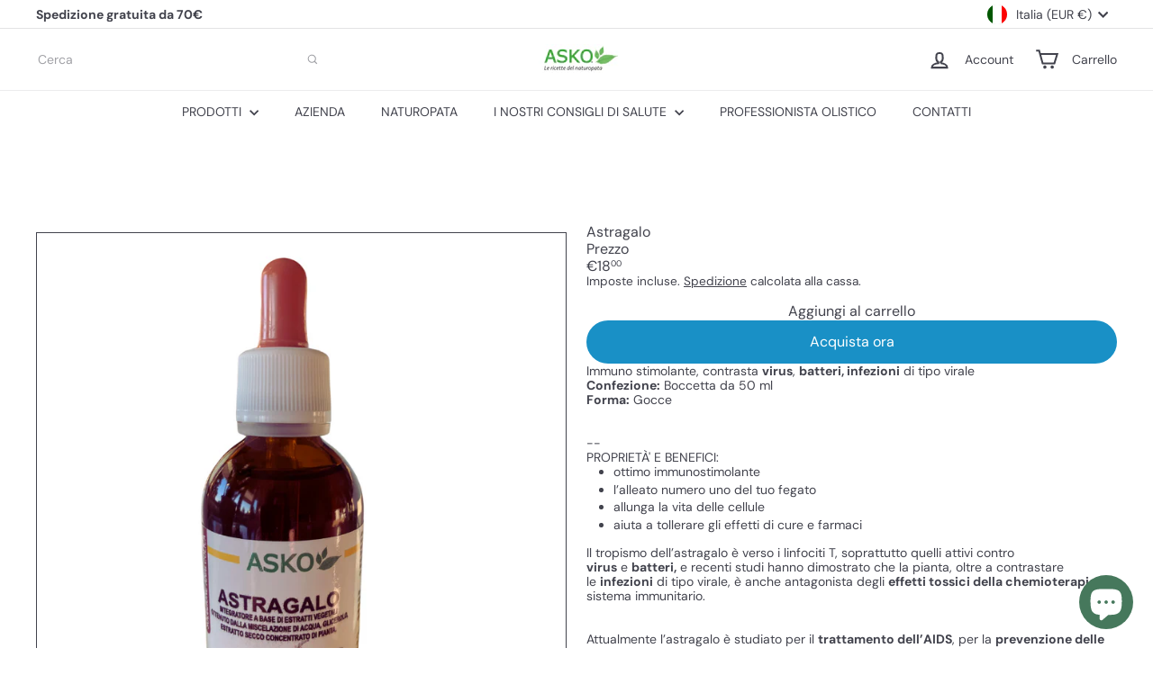

--- FILE ---
content_type: text/html; charset=UTF-8
request_url: https://webpush.shopiapps.in/v2/configuration
body_size: 1109
content:
{"status":true,"message":null,"code":200,"enable":true,"automation":{"welcome":false,"abandoned_browser":false,"abandoned_checkout":false,"price_drop":false,"back_in_stock":false,"order_paid":false,"order_fulfilled_track":false,"order_refund":false,"customer_winback":false,"ask_for_review":false,"cross_sell":false,"up_sell":false},"setting":{"currency":"EUR","currency_symbol":"\u20ac","timezone":"Europe\/Rome","logo":"","weekly_update":true},"email":{"logo":"","sender_name":"ASKO Le ricette del naturopata","sender_email":"noreply@shopiapps.in"},"sms":{"unsubscribe_status":true},"optIn":{"push":{"enable":false,"displayType":"custom","delay":5,"modal":{"heading":"Click 'subscribe' for latest updates and offers","subHeading":"We will notify you about new products and promotions","dismissBtn":{"heading":"Not Now"},"subscribeBtn":{"heading":"Subscribe"},"reOpen":12,"position":{"mobile":"top","desktop":"top-center"}},"widget":{"enable":false,"type":"flyout","flyout":{"message":{"after":"Thanks for subscribing. We will keep you posted.","before":"Get Updated with Latest Offers and Products."},"buttonText":"Subscribe","position":"bottom-left"},"sticky":{"message":{"after":"Thanks for subscribing","before":"Subscribe to notification"},"position":"right"}},"notification":{"display":true,"text":"Click on Allow button and Subscribe to the Latest and Trending News Alerts! We Promise not to spam."},"powerBy":true},"newsletter":{"delay":10,"reOpen":12,"enable":false,"powerBy":true,"layout":1,"color":"rgba(0, 0, 0, 1)","background":"rgba(255, 255, 255, 0.7)","image":"assets\/img\/optin\/newslatter-image.jpg","heading":"Join the Club","description":"Stay updated on our latest offers","displayType":"onload","email":{"enable":true,"color":"rgba(0, 0, 0, 1)","required":true,"background":"rgba(255, 255, 255, 1)","placeholder":"Email Address"},"sms":{"enable":true,"color":"rgba(0, 0, 0, 1)","required":false,"background":"rgba(255, 255, 255, 1)","placeholder":"Enter your mobile number"},"button":{"text":"Subscribe","background":"rgba(0, 0, 0, 1)","color":"rgba(255, 255, 255, 1)"},"note":"By submitting this form, you agree to receive marketing and promotional content.","footer":"No Thanks."},"price_drop":{"popup":{"heading":{"text":"Price Drop Alert","background":"rgba(0, 161, 241, 1)","color":"rgba(0, 0, 0, 1)"},"button":{"text":"Let Me Know","afterSubscribe":"Subscribed","background":"rgba(0, 0, 0, 1)","color":"rgba(255, 255, 255, 1)"},"message":{"text":"Let me know when the price drops below [product_price]","color":"rgba(0, 0, 0, 1)"},"background":"rgba(255, 255, 255, 1)"},"widget":{"background":"rgba(0, 0, 0, 1)","color":"rgba(255, 255, 255, 1)","text":"Price Drop Alert"},"delay":"0","position":"right"},"back_in_stock":{"popup":{"heading":{"text":"Back in Stock Alert","background":"rgba(0, 161, 241, 1)","color":"rgba(0, 0, 0, 1)"},"button":{"text":"Let Me Know","background":"rgba(0, 0, 0, 1)","color":"rgba(255, 255, 255, 1)"},"message":{"text":"Let me know when [product_name] is back in stock","color":"rgba(0, 0, 0, 1)"},"background":"rgba(255, 255, 255, 1)"},"widget":{"background":"rgba(0, 0, 0, 1)","color":"rgba(255, 255, 255, 1)","text":"Back in Stock Alert"},"delay":"0","position":"right"}},"cross_sell":{"product_collections":"","products_from":"best-selling"},"up_sell":{"product_collections":"","products_from":"best-selling"},"ask_for_review":"product_url","is_excluded_audience":false,"user":"BEdFFCL7kevez-lM0e51oDo1K3G5d-voNlGT4Q0F68D2Zqr2RkbF7QuNe7S3N1JNmWGXhTxkVtC7H51ZzPWfCjo","newsletter_subscribe":false}

--- FILE ---
content_type: text/javascript
request_url: https://asko.it/cdn/shop/t/37/assets/block.product-buy-buttons.store-availability.js?v=90760121318270272421763454322
body_size: -178
content:
import Modals from"module.modal";import{EVENTS}from"util.events";import Drawers from"block.product-buy-buttons.drawers";import{executeJSmodules}from"util.misc";class StoreAvailability extends HTMLElement{constructor(){super(),this.selectors={drawerOpenBtn:".js-drawer-open-availability",modalOpenBtn:".js-modal-open-availability",productTitle:"[data-availability-product-title]"},this.baseUrl=this.dataset.baseUrl,this.productTitle=this.dataset.productName,this.variantId=this.dataset.variantId}connectedCallback(){this.abortController=new AbortController,this.updateContent(this.variantId),document.addEventListener(`${EVENTS.variantChange}:${this.dataset.sectionId}:${this.dataset.productId}`,this.handleVariantChange.bind(this),{signal:this.abortController.signal})}handleVariantChange({detail}){const{variant}=detail;variant&&this.updateContent(variant.id)}updateContent(variantId){const variantSectionUrl=`${this.baseUrl}/variants/${variantId}/?section_id=store-availability`;fetch(variantSectionUrl).then(response=>response.text()).then(html=>{if(html.trim()===""){this.innerHTML="";return}this.innerHTML=html,this.innerHTML=this.firstElementChild.innerHTML,this.querySelector(this.selectors.drawerOpenBtn)&&(this.drawer=new Drawers("StoreAvailabilityDrawer","availability")),this.querySelector(this.selectors.modalOpenBtn)&&(this.modal=new Modals("StoreAvailabilityModal","availability"));const title=this.querySelector(this.selectors.productTitle);title&&(title.textContent=this.productTitle);const scripts=this.querySelectorAll('script[type="module"]');scripts.length&&executeJSmodules(scripts)})}}customElements.define("store-availability",StoreAvailability);
//# sourceMappingURL=/cdn/shop/t/37/assets/block.product-buy-buttons.store-availability.js.map?v=90760121318270272421763454322
